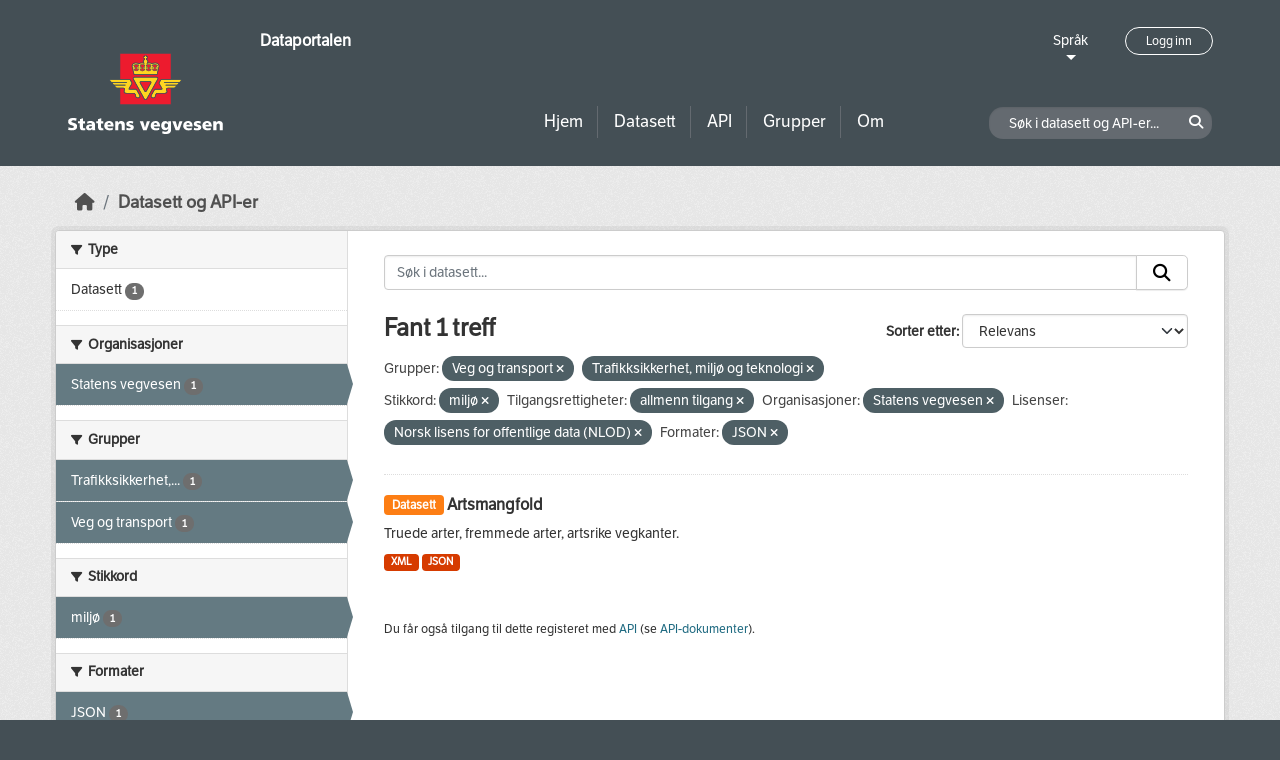

--- FILE ---
content_type: text/html; charset=utf-8
request_url: https://dataut.vegvesen.no/nb/dataset/?groups=vt&groups=tmt&tags=milj%C3%B8&access_rights=http%3A%2F%2Fpublications.europa.eu%2Fresource%2Fauthority%2Faccess-right%2FPUBLIC&organization=statens-vegvesen&license_id=NLOD&res_format=JSON
body_size: 23579
content:
<!DOCTYPE html>
<!--[if IE 9]> <html lang="nb" class="ie9"> <![endif]-->
<!--[if gt IE 8]><!--> <html lang="nb"  > <!--<![endif]-->
  <head>
    <meta charset="utf-8" />
      <meta name="csrf_field_name" content="_csrf_token" />
      <meta name="_csrf_token" content="Ijg5ZWYyZGYxNjg4NmI0YWI1NTcwNWRmMjcyNmM4N2M1NDE2YzFhM2Ei.aXecVA.YpQQKl99mL0Biaof2NFzzBOK8hw" />

      <meta name="generator" content="ckan 2.11.3" />
      <meta name="viewport" content="width=device-width, initial-scale=1.0">
    <title>Datasett - Dataportalen</title>

    
    
    <link rel="shortcut icon" href="/uploads/admin/favicon.ico" />
    
    
        <link rel="alternate" type="text/n3" href="https://dataut.vegvesen.no/nb/catalog.n3"/>
        <link rel="alternate" type="text/turtle" href="https://dataut.vegvesen.no/nb/catalog.ttl"/>
        <link rel="alternate" type="application/rdf+xml" href="https://dataut.vegvesen.no/nb/catalog.xml"/>
        <link rel="alternate" type="application/ld+json" href="https://dataut.vegvesen.no/nb/catalog.jsonld"/>
    


    
  
    
  
      
      
      
    
  

    

  



    
    <link href="/webassets/ckanext-permissions/b8f7c37d-permission-manager.css" rel="stylesheet"/>
<link href="/webassets/base/51d427fe_main.css" rel="stylesheet"/>
<link href="/webassets/ckanext-activity/8dd77216_activity.css" rel="stylesheet"/>
<link href="/webassets/ckanext-nora/6557edea_main.css" rel="stylesheet"/>
<link href="/webassets/ckanext-scheming/728ec589_scheming_css.css" rel="stylesheet"/>
    
    

  </head>

  
  <body data-site-root="https://dataut.vegvesen.no/" data-locale-root="https://dataut.vegvesen.no/nb/" >

    
    <div class="visually-hidden-focusable"><a href="#content">Skip to main content</a></div>
  

  
    


    
	
    

    <header class="masthead nora-header">
		  
		<div class="container two-sections">
			<div class="row">
				<div class="col-sm-3">
					<div class="logo-section">
					
						<h1 class="logo-description">
						<a href="/nb/">Dataportalen</a>
						</h1>
						
							<a class="logo" href="/nb/">
								<img src="/uploads/admin/2019-11-18-111751.474027svv-logo-graa-topp.svg" alt="Dataportalen" title="Dataportalen" />
							</a>
						
					
					<nav class="navbar navbar-expand-lg navbar-light three-bars-btn">
					<button class="navbar-toggler collapsed" type="button" data-bs-toggle="collapse" data-bs-target="#main-navigation-toggle"
					aria-controls="main-navigation-toggle" aria-expanded="false" aria-label="Toggle navigation">
					<span class="fa fa-bars"></span>
					</button>
				</nav>
					</div>
				</div>
				<div class="col-sm-9">
					<div class="top-section">
						<div class="language-block">
							<a class="language-changer" href="">
							Språk
							</a>
							
							<ul class="lang-list">
								
									<li class="lang-item active" >
									<a href="/nb/dataset/?groups=vt&amp;groups=tmt&amp;tags=milj%C3%B8&amp;access_rights=http%3A%2F%2Fpublications.europa.eu%2Fresource%2Fauthority%2Faccess-right%2FPUBLIC&amp;organization=statens-vegvesen&amp;license_id=NLOD&amp;res_format=JSON">
										norsk bokmål
									</a>
									</li>
								
									<li class="lang-item " >
									<a href="/en/dataset/?groups=vt&amp;groups=tmt&amp;tags=milj%C3%B8&amp;access_rights=http%3A%2F%2Fpublications.europa.eu%2Fresource%2Fauthority%2Faccess-right%2FPUBLIC&amp;organization=statens-vegvesen&amp;license_id=NLOD&amp;res_format=JSON">
										English
									</a>
									</li>
								
								<li>
									<a href=""></a>
								</li>
							</ul>
						</div>
						
							<div class="login-and-lang">
							<a href="/nb/user/login" class="user-login-btn">Logg inn</a>
							</div>
						
					</div>
					<div class="bottom-section">
						<div class="row">
							<div class="col-md-8">
								<nav class="navbar-expand-lg">
									<div class="main-navbar collapse navbar-collapse" id="main-navigation-toggle">
										
											<nav class="section navigation">
											<ul class="nav nav-pills">
												
												<li><a href="/nb/">Hjem</a></li>
												<li>
													<a href="/nb/dataset/?type=dataset">
														Datasett
													</a>
												</li>
												<li>
													<a href="/nb/dataset/?type=dataservice">
														API
													</a>
												</li>
												<li><a href="/nb/group/">Grupper</a></li>
												<li><a href="/nb/about">Om</a></li>
												
											</ul>
											</nav>
										
										</div>
								</nav>
							</div>
							<div class="col-md-4">
								<div class="search-dataset">
								
									<form class="section site-search simple-input" action="/nb/dataset/" method="get">
									<div class="field">
										<label for="field-sitewide-search">Søk i datasett og API-er</label>
										<input id="field-sitewide-search" type="text" class="form-control" name="q" placeholder="Søk i datasett og API-er..." />
										<button class="btn-search" type="submit"><i class="fa fa-search"></i></button>
									</div>
									</form>
								
								</div>
							</div>
						</div>
					</div>
				</div>
			</div>
		</div>
    </header>


  
    <div class="main">
      <div id="content" class="container">
        
          
            <div class="flash-messages">
              
                
              
            </div>
          

          
            <div class="toolbar" role="navigation" aria-label="Breadcrumb">
              
                
                  <ol class="breadcrumb">
                    
<li class="home"><a href="/nb/" aria-label="Hjem"><i class="fa fa-home"></i><span> Hjem</span></a></li>
                    

  <li class="active"><a href="/nb/dataset/?highlight_actions=new+index">Datasett og API-er</a></li>


                  </ol>
                
              
            </div>
          

          <div class="row wrapper">
            
            
            

            
    
        <aside class="secondary col-sm-3">
            
                <div class="filters">
                <div>
                    
                    

    
    
	
	    
		<section class="module module-narrow module-shallow">
		    
			<h2 class="module-heading">
			    <i class="fa fa-filter"></i>
			    Type
			</h2>
		    
		    
  
  
    <nav>
      <ul class="list-unstyled nav nav-simple nav-facet">
          
            
          
        
          
          
          
          
            <li class="nav-item">
              <a href="/nb/dataset/?groups=vt&amp;groups=tmt&amp;tags=milj%C3%B8&amp;access_rights=http%3A%2F%2Fpublications.europa.eu%2Fresource%2Fauthority%2Faccess-right%2FPUBLIC&amp;organization=statens-vegvesen&amp;license_id=NLOD&amp;res_format=JSON&amp;type=dataset" title="">
                <span class="item-label">Datasett</span>
                <span class="d-none separator"> - </span>
                <span class="item-count badge">1</span>
              </a>
            </li>
        
      </ul>
    </nav>

    <p class="module-footer">
      
        
      
    </p>
  
  

		</section>
	    
	
    

                    
                    

    
    
	
	    
		<section class="module module-narrow module-shallow">
		    
			<h2 class="module-heading">
			    <i class="fa fa-filter"></i>
			    Organisasjoner
			</h2>
		    
		    
  
  
    <nav>
      <ul class="list-unstyled nav nav-simple nav-facet">
          
        
          
          
          
          
            <li class="nav-item active">
              <a href="/nb/dataset/?groups=vt&amp;groups=tmt&amp;tags=milj%C3%B8&amp;access_rights=http%3A%2F%2Fpublications.europa.eu%2Fresource%2Fauthority%2Faccess-right%2FPUBLIC&amp;license_id=NLOD&amp;res_format=JSON" title="">
                <span class="item-label">Statens vegvesen</span>
                <span class="d-none separator"> - </span>
                <span class="item-count badge">1</span>
              </a>
            </li>
        
      </ul>
    </nav>

    <p class="module-footer">
      
        
      
    </p>
  
  

		</section>
	    
	
    

                    
                    

    
    
	
	    
		<section class="module module-narrow module-shallow">
		    
			<h2 class="module-heading">
			    <i class="fa fa-filter"></i>
			    Grupper
			</h2>
		    
		    
  
  
    <nav>
      <ul class="list-unstyled nav nav-simple nav-facet">
          
        
          
          
          
          
            <li class="nav-item active">
              <a href="/nb/dataset/?groups=vt&amp;tags=milj%C3%B8&amp;access_rights=http%3A%2F%2Fpublications.europa.eu%2Fresource%2Fauthority%2Faccess-right%2FPUBLIC&amp;organization=statens-vegvesen&amp;license_id=NLOD&amp;res_format=JSON" title="Trafikksikkerhet, miljø og teknologi">
                <span class="item-label">Trafikksikkerhet,...</span>
                <span class="d-none separator"> - </span>
                <span class="item-count badge">1</span>
              </a>
            </li>
        
          
          
          
          
            <li class="nav-item active">
              <a href="/nb/dataset/?groups=tmt&amp;tags=milj%C3%B8&amp;access_rights=http%3A%2F%2Fpublications.europa.eu%2Fresource%2Fauthority%2Faccess-right%2FPUBLIC&amp;organization=statens-vegvesen&amp;license_id=NLOD&amp;res_format=JSON" title="">
                <span class="item-label">Veg og transport</span>
                <span class="d-none separator"> - </span>
                <span class="item-count badge">1</span>
              </a>
            </li>
        
      </ul>
    </nav>

    <p class="module-footer">
      
        
      
    </p>
  
  

		</section>
	    
	
    

                    
                    

    
    
	
	    
		<section class="module module-narrow module-shallow">
		    
			<h2 class="module-heading">
			    <i class="fa fa-filter"></i>
			    Stikkord
			</h2>
		    
		    
  
  
    <nav>
      <ul class="list-unstyled nav nav-simple nav-facet">
          
        
          
          
          
          
            <li class="nav-item active">
              <a href="/nb/dataset/?groups=vt&amp;groups=tmt&amp;access_rights=http%3A%2F%2Fpublications.europa.eu%2Fresource%2Fauthority%2Faccess-right%2FPUBLIC&amp;organization=statens-vegvesen&amp;license_id=NLOD&amp;res_format=JSON" title="">
                <span class="item-label">miljø</span>
                <span class="d-none separator"> - </span>
                <span class="item-count badge">1</span>
              </a>
            </li>
        
      </ul>
    </nav>

    <p class="module-footer">
      
        
      
    </p>
  
  

		</section>
	    
	
    

                    
                    

    
    
	
	    
		<section class="module module-narrow module-shallow">
		    
			<h2 class="module-heading">
			    <i class="fa fa-filter"></i>
			    Formater
			</h2>
		    
		    
  
  
    <nav>
      <ul class="list-unstyled nav nav-simple nav-facet">
          
        
          
          
          
          
            <li class="nav-item active">
              <a href="/nb/dataset/?groups=vt&amp;groups=tmt&amp;tags=milj%C3%B8&amp;access_rights=http%3A%2F%2Fpublications.europa.eu%2Fresource%2Fauthority%2Faccess-right%2FPUBLIC&amp;organization=statens-vegvesen&amp;license_id=NLOD" title="">
                <span class="item-label">JSON</span>
                <span class="d-none separator"> - </span>
                <span class="item-count badge">1</span>
              </a>
            </li>
        
          
          
          
          
            <li class="nav-item">
              <a href="/nb/dataset/?groups=vt&amp;groups=tmt&amp;tags=milj%C3%B8&amp;access_rights=http%3A%2F%2Fpublications.europa.eu%2Fresource%2Fauthority%2Faccess-right%2FPUBLIC&amp;organization=statens-vegvesen&amp;license_id=NLOD&amp;res_format=JSON&amp;res_format=XML" title="">
                <span class="item-label">XML</span>
                <span class="d-none separator"> - </span>
                <span class="item-count badge">1</span>
              </a>
            </li>
        
      </ul>
    </nav>

    <p class="module-footer">
      
        
      
    </p>
  
  

		</section>
	    
	
    

                    
                    

    
    
	
	    
		<section class="module module-narrow module-shallow">
		    
			<h2 class="module-heading">
			    <i class="fa fa-filter"></i>
			    Lisenser
			</h2>
		    
		    
  
  
    <nav>
      <ul class="list-unstyled nav nav-simple nav-facet">
          
        
          
          
          
          
            <li class="nav-item active">
              <a href="/nb/dataset/?groups=vt&amp;groups=tmt&amp;tags=milj%C3%B8&amp;access_rights=http%3A%2F%2Fpublications.europa.eu%2Fresource%2Fauthority%2Faccess-right%2FPUBLIC&amp;organization=statens-vegvesen&amp;res_format=JSON" title="Norsk lisens for offentlige data (NLOD)">
                <span class="item-label">Norsk lisens for...</span>
                <span class="d-none separator"> - </span>
                <span class="item-count badge">1</span>
              </a>
            </li>
        
      </ul>
    </nav>

    <p class="module-footer">
      
        
      
    </p>
  
  

		</section>
	    
	
    

                    
                    

    
    
	
	    
		<section class="module module-narrow module-shallow">
		    
			<h2 class="module-heading">
			    <i class="fa fa-filter"></i>
			    Tilgangsrettigheter
			</h2>
		    
		    
  
  
    <nav>
      <ul class="list-unstyled nav nav-simple nav-facet">
          
            
            
          
        
          
          
          
          
            <li class="nav-item active">
              <a href="/nb/dataset/?groups=vt&amp;groups=tmt&amp;tags=milj%C3%B8&amp;organization=statens-vegvesen&amp;license_id=NLOD&amp;res_format=JSON" title="">
                <span class="item-label">allmenn tilgang</span>
                <span class="d-none separator"> - </span>
                <span class="item-count badge">1</span>
              </a>
            </li>
        
      </ul>
    </nav>

    <p class="module-footer">
      
        
      
    </p>
  
  

		</section>
	    
	
    

                    
                </div>
                <a class="close no-text hide-filters"><i class="fa fa-times-circle"></i><span class="text">close</span></a>
                </div>
            
        </aside>
    


            
<div class="primary col-sm-9 col-xs-12" role="main">
    
    <section class="module">
      <div class="module-content">
        
          
        
        
          
          
          







<form id="dataset-search-form" class="search-form" method="get" data-module="select-switch">

  
<div class="input-group search-input-group">
  <input aria-label="Søk i datasett..." id="field-giant-search" type="text" class="form-control input-lg" name="q" value="" autocomplete="off" placeholder="Søk i datasett...">
  
  <span class="input-group-btn">
    <button class="btn btn-default btn-lg" type="submit" value="search" aria-label="Submit">
      <i class="fa fa-search"></i>
    </button>
  </span>
  
</div>


  
    <span>






<input type="hidden" name="groups" value="vt" />





<input type="hidden" name="groups" value="tmt" />





<input type="hidden" name="tags" value="miljø" />





<input type="hidden" name="access_rights" value="http://publications.europa.eu/resource/authority/access-right/PUBLIC" />





<input type="hidden" name="organization" value="statens-vegvesen" />





<input type="hidden" name="license_id" value="NLOD" />





<input type="hidden" name="res_format" value="JSON" />



</span>
  

  
    
      <div class="form-group control-order-by">
        <label for="field-order-by">Sorter etter</label>
        <select id="field-order-by" name="sort" class="form-control form-select">
          
            
              <option value="score desc, metadata_modified desc" selected="selected">Relevans</option>
            
          
            
              <option value="title_string asc">Navn stigende alfabetisk</option>
            
          
            
              <option value="title_string desc">Navn synkende alfabetisk</option>
            
          
            
              <option value="metadata_modified desc">Sist endret</option>
            
          
            
          
        </select>
        
        <button class="btn btn-default js-hide" type="submit">Velg</button>
        
      </div>
    
  

  
  
    <h2>
  
    
    
    
    

  Fant 1 treff</h2>
  


  

  <p class="filter-list">
    
      
      <span class="facet">Grupper:</span>
      

      
        <span class="filtered pill">
              Veg og transport
            
          <a href="/nb/dataset/?groups=tmt&amp;tags=milj%C3%B8&amp;access_rights=http%3A%2F%2Fpublications.europa.eu%2Fresource%2Fauthority%2Faccess-right%2FPUBLIC&amp;organization=statens-vegvesen&amp;license_id=NLOD&amp;res_format=JSON" class="remove" title="Fjern"><i class="fa fa-times"></i></a>
        </span>
      
        <span class="filtered pill">
              Trafikksikkerhet, miljø og teknologi
            
          <a href="/nb/dataset/?groups=vt&amp;tags=milj%C3%B8&amp;access_rights=http%3A%2F%2Fpublications.europa.eu%2Fresource%2Fauthority%2Faccess-right%2FPUBLIC&amp;organization=statens-vegvesen&amp;license_id=NLOD&amp;res_format=JSON" class="remove" title="Fjern"><i class="fa fa-times"></i></a>
        </span>
      
    
      
      <span class="facet">Stikkord:</span>
      

      
        <span class="filtered pill">
              miljø
            
          <a href="/nb/dataset/?groups=vt&amp;groups=tmt&amp;access_rights=http%3A%2F%2Fpublications.europa.eu%2Fresource%2Fauthority%2Faccess-right%2FPUBLIC&amp;organization=statens-vegvesen&amp;license_id=NLOD&amp;res_format=JSON" class="remove" title="Fjern"><i class="fa fa-times"></i></a>
        </span>
      
    
      
      <span class="facet">Tilgangsrettigheter:</span>
      
        
        
      

      
        <span class="filtered pill">
              
              allmenn tilgang
            
          <a href="/nb/dataset/?groups=vt&amp;groups=tmt&amp;tags=milj%C3%B8&amp;organization=statens-vegvesen&amp;license_id=NLOD&amp;res_format=JSON" class="remove" title="Fjern"><i class="fa fa-times"></i></a>
        </span>
      
    
      
      <span class="facet">Organisasjoner:</span>
      

      
        <span class="filtered pill">
              Statens vegvesen
            
          <a href="/nb/dataset/?groups=vt&amp;groups=tmt&amp;tags=milj%C3%B8&amp;access_rights=http%3A%2F%2Fpublications.europa.eu%2Fresource%2Fauthority%2Faccess-right%2FPUBLIC&amp;license_id=NLOD&amp;res_format=JSON" class="remove" title="Fjern"><i class="fa fa-times"></i></a>
        </span>
      
    
      
      <span class="facet">Lisenser:</span>
      

      
        <span class="filtered pill">
              Norsk lisens for offentlige data (NLOD)
            
          <a href="/nb/dataset/?groups=vt&amp;groups=tmt&amp;tags=milj%C3%B8&amp;access_rights=http%3A%2F%2Fpublications.europa.eu%2Fresource%2Fauthority%2Faccess-right%2FPUBLIC&amp;organization=statens-vegvesen&amp;res_format=JSON" class="remove" title="Fjern"><i class="fa fa-times"></i></a>
        </span>
      
    
      
      <span class="facet">Formater:</span>
      

      
        <span class="filtered pill">
              JSON
            
          <a href="/nb/dataset/?groups=vt&amp;groups=tmt&amp;tags=milj%C3%B8&amp;access_rights=http%3A%2F%2Fpublications.europa.eu%2Fresource%2Fauthority%2Faccess-right%2FPUBLIC&amp;organization=statens-vegvesen&amp;license_id=NLOD" class="remove" title="Fjern"><i class="fa fa-times"></i></a>
        </span>
      
    
  </p>
  <a class="show-filters btn btn-default">Filterresultater</a>



</form>




        
        
          

  
    <ul class="dataset-list list-unstyled">
    	
	      
	        




  <li class="dataset-item">
    
      <div class="dataset-content">
        
          <h2 class="dataset-heading">
            
              
            
            
	
		<span class="badge bg-warning">
			Datasett
		</span>
	

	<a href="/nb/dataset/artsmangfold">
		Artsmangfold
	</a>

            
              
            
          </h2>
        
        
	
	
		<div>Truede arter, fremmede arter, artsrike vegkanter.</div>
	

      </div>
      
        
          
            <ul class="dataset-resources list-unstyled">
              
                
                <li>
                  <a href="/nb/dataset/artsmangfold" class="badge badge-default" data-format="xml">XML</a>
                </li>
                
                <li>
                  <a href="/nb/dataset/artsmangfold" class="badge badge-default" data-format="json">JSON</a>
                </li>
                
              
            </ul>
          
        
      
    
  </li>

	      
	    
    </ul>
  

        
      </div>

      
        
      
    </section>

    
      <section class="module">
        <div class="module-content">
          
            
              <small>
                
                
                
              Du får også tilgang til dette registeret med <a href="/nb/api/3">API</a> (se <a href="http://docs.ckan.org/en/2.11/api/">API-dokumenter</a>). 
              </small>
            
          
        </div>
      </section>
    
  
</div>

          </div>
        
      </div>
    </div>
  
    <footer class="site-footer nora-footer">
  <div class="container">
    <div class="row">
      <div class="col-sm-4 col-xs-12 footer-block">
          <ul class="list-unstyled">
            
              <li><a href="/nb/about">Om Dataportalen</a></li>
              <li><a href="https://uustatus.no/nb/erklaringer/publisert/ba64b646-e781-42a3-a453-fda61d5d82a6" target="_blank">Tilgjengelighetserklæring</a></li>
              <li><a href="/nb/about">Personvern og informasjonskapsler</a></li>
            
          </ul>
      </div>
      <div class="col-sm-4 col-xs-12 footer-block">
          <ul class="list-unstyled">
            
              
              <li><a href="http://docs.ckan.org/en/2.11/api/">CKAN API</a></li>
              <li><a href="http://www.ckan.org/">CKAN Association</a></li>
            
          </ul>
      </div>
      <div class="col-sm-4 col-xs-12 footer-block">
          <div class="powered-by">
              Drevet av <a class="hide-text ckan-footer-logo" href="http://ckan.org"><img src="../base/images/ckan-logo.png"></a>
          </div>
      </div>
    </div>
  </div>
</footer>
  
  
  
  
  
	
    
	


  

    
    <link href="/webassets/vendor/f3b8236b_select2.css" rel="stylesheet"/>
<link href="/webassets/vendor/53df638c_fontawesome.css" rel="stylesheet"/>
    <script src="/webassets/vendor/240e5086_jquery.js" type="text/javascript"></script>
<script src="/webassets/vendor/773d6354_vendor.js" type="text/javascript"></script>
<script src="/webassets/vendor/6d1ad7e6_bootstrap.js" type="text/javascript"></script>
<script src="/webassets/vendor/529a0eb7_htmx.js" type="text/javascript"></script>
<script src="/webassets/base/a65ea3a0_main.js" type="text/javascript"></script>
<script src="/webassets/base/b1def42f_ckan.js" type="text/javascript"></script>
<script src="/webassets/ckanext-nora/c5cf5506_nora.js" type="text/javascript"></script>
<script src="/webassets/activity/0fdb5ee0_activity.js" type="text/javascript"></script>
  </body>
</html>